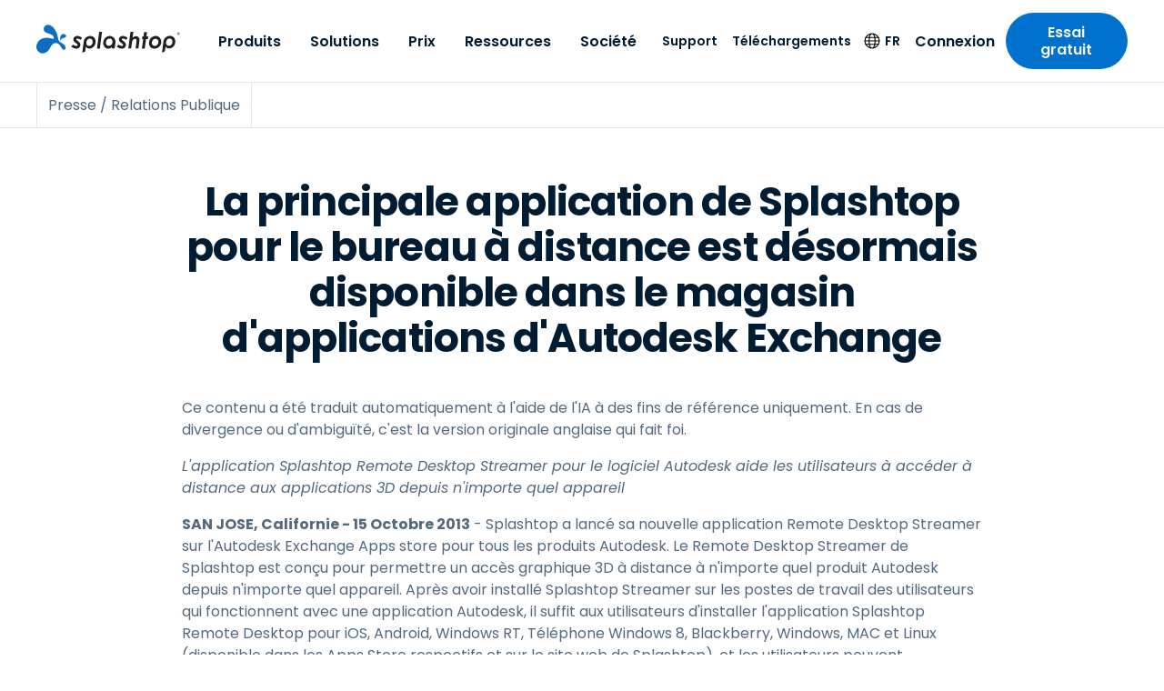

--- FILE ---
content_type: application/javascript; charset=UTF-8
request_url: https://www.splashtop.com/component---src-templates-news-js-7619e923cfa18e0ffbdd.js
body_size: 2098
content:
"use strict";(self.webpackChunksplashtop=self.webpackChunksplashtop||[]).push([[6861],{6753:function(e,t,n){n.d(t,{A:function(){return Y}});var o=n(6540),a=n(6462),i=n(5556),l=n.n(i),r=n(4810),s=n(4422),c=n(8105),d=n(26),u=n(2532),p=n(3283),m=n(7437);const g=e=>{var t;let{language:n,title:i,description:l,image:g,jsonLd:h,noIndex:f=!1,noFollow:Y=!1,canonicalPath:b=null,updatedAt:v=null}=e;const{site:y}=(0,r.GR)("1415675064"),{pathname:w}=(0,a.useLocation)(),j=(0,s.iW)(w),_="/"===j?"":j,k=c.W6,L=`${(0,s.lb)(n)}${(0,s.n8)(n)}`,$=`${L}${b||_}`,x=c.Yj[c.Nm].path,C=c.Yj[n].hreflang,O=""===_?"website":"article",A=["max-snippet:-1","max-image-preview:large","max-video-preview:-1"],T=(0,p.cD)(c.O$,/{{siteurl}}/g,(0,s.lb)(n));let I=null;if(f?A.push("noindex"):A.push("index"),Y?A.push("nofollow"):A.push("follow"),void 0!==(null==h||null===(t=h.internal)||void 0===t?void 0:t.content)){const e=JSON.parse(h.internal.content);I=(0,p.cD)(e,/{{siteurl}}/g,L)}let q=(0,u.d)(g)||"";return q.includes("//")&&!q.includes("http")&&(q=`https:${q}`),(0,m.Y)(o.Fragment,null,(0,m.Y)(d.Zn,{item:T}),I&&(0,m.Y)(d.Zn,{item:I}),(0,m.Y)("title",null,i||y.siteMetadata.title),(0,m.Y)("meta",{name:"description",content:l}),(0,m.Y)("meta",{name:"robots",content:A.join(", ")}),(0,m.Y)("link",{rel:"canonical",href:$}),(0,m.Y)("meta",{name:"og:site_name",content:"Splashtop Inc."}),(0,m.Y)("meta",{name:"article:publisher",content:"https://www.facebook.com/Splashtop"}),(0,m.Y)("meta",{name:"og:locale",content:C}),(0,m.Y)("meta",{name:"og:title",content:i}),(0,m.Y)("meta",{name:"og:description",content:l}),(0,m.Y)("meta",{name:"og:url",content:$}),(0,m.Y)("meta",{name:"og:type",content:O}),v&&(0,m.Y)("meta",{name:"article:modified_time",content:v}),(0,m.Y)("meta",{name:"twitter:card",content:"summary_large_image"}),(0,m.Y)("meta",{name:"twitter:site",content:"@splashtop"}),(0,m.Y)("meta",{name:"twitter:title",content:i}),(0,m.Y)("meta",{name:"twitter:description",content:l}),g&&(0,m.Y)("meta",{name:"twitter:image",content:q}),(0,m.Y)("link",{rel:"alternate",hrefLang:"x-default",href:`${k}${x?`/${x}`:""}${_}`}),Object.keys(c.Yj).map((e=>{if("kr"===e||"th"===e||"id"===e)return null;if((0,s.KS)(j)&&e!==c.Nm)return null;const t=c.Yj[e].hreflang;let n;return n="zh-Hans"===e?`${c.gd}${(0,s.n8)(e,_)}`:`${k}${(0,s.n8)(e,_)}`,(0,m.Y)("link",{key:c.Yj[e].name,rel:"alternate",hrefLang:t,href:n})})),g&&(0,m.Y)(o.Fragment,null,(0,m.Y)("meta",{property:"og:image",content:q}),(0,m.Y)("meta",{property:"og:image:width",content:g.gatsbyImageData.width}),(0,m.Y)("meta",{property:"og:image:height",content:g.gatsbyImageData.height}),(0,m.Y)("meta",{property:"og:image:type",content:g.file.contentType}),g.description&&(0,m.Y)("meta",{name:"og:image:alt",content:g.description})))};g.propTypes={language:l().string,title:l().string,description:l().string,image:l().shape({gatsbyImageData:l().object,description:l().string,file:l().shape({contentType:l().string.isRequired})}),jsonLd:l().object,noIndex:l().bool,noFollow:l().bool,canonicalPath:l().string,updatedAt:l().string};var h=g;const f=e=>{let{seo:t,title:n,language:i,updatedAt:l,canonicalPath:d}=e;const{site:u}=(0,r.GR)("2996537568");let p=n;void 0!==(null==t?void 0:t.title)&&null!==(null==t?void 0:t.title)?p=t.title:null!=n&&n.includes(`| ${u.siteMetadata.title}`)||(p=`${n} | ${u.siteMetadata.title}`);const{pathname:g}=(0,a.useLocation)(),f=(0,s.iW)(g).startsWith("/blog/");return(0,m.Y)(o.Fragment,null,(0,m.Y)("html",{lang:c.Yj[i]?c.Yj[i].hreflang:c.Yj[c.Nm].hreflang}),(0,m.Y)("meta",{name:"theme-color",content:"#0d6dc0"}),"zh-Hans"===i?(0,m.Y)("meta",{name:"baidu-site-verification",content:"code-EWGuDWj7yD"}):(0,m.Y)("meta",{name:"baidu-site-verification",content:"code-BN0gTxCGYC"}),f&&(0,m.Y)("meta",{name:"6sense_activity",content:"blog"}),(0,m.Y)("script",null,f?"\n                var _hsq = window._hsq = window._hsq || []; _hsq.push(['setContentType', 'blog-post']);\n              ":"\n                var _hsq = window._hsq = window._hsq || []; _hsq.push(['setContentType', 'standard-page']);\n              "),(0,m.Y)(h,{language:i,title:p,description:null==t?void 0:t.description,keywords:(null==t?void 0:t.keywords)||void 0,image:null==t?void 0:t.image,jsonLd:null==t?void 0:t.jsonLd,noIndex:null==t?void 0:t.noIndex,noFollow:null==t?void 0:t.noFollow,canonicalPath:d,updatedAt:l}))};f.propTypes={title:l().string,seo:l().shape({title:l().string,description:l().string,keywords:l().string,image:l().object,jsonLd:l().object,noIndex:l().bool,noFollow:l().bool})};var Y=f},4805:function(e,t,n){n.r(t),n.d(t,{Head:function(){return d}});n(6540);var o=n(8105),a=n(3283),i=n(510),l=n(7166),r=n(6575),s=n(6753),c=n(7437);const d=e=>{let{data:t,pageContext:n}=e;const o=t.contentfulNews,i=(0,a.dH)(o.page);return(0,c.Y)(s.A,{language:n.language,title:i.title,seo:i.seo,updatedAt:o.updatedAt})};t.default=e=>{var t,n;let{data:s,pageContext:d}=e;const u=(0,a.Cp)(s.allContentfulOptionSet.nodes),p=s.contentfulNews,{layout:m,blocks:g}=p,h=(0,a.dH)(p.page),f=null!==(t=null==m||null===(n=m.blocksBeforeContent)||void 0===n?void 0:n.some((e=>o.XD.includes(e.__typename))))&&void 0!==t&&t?null:null==g?void 0:g.findIndex((e=>o.XD.includes(e.__typename)));return(0,a.oU)(h.contentfulId,!0),(0,c.Y)(l.A,{language:d.language,pageOverrides:h.pageOverrides,freeTrialOverride:h.freeTrialOverride,navigationType:null==m?void 0:m.navigationType,blocksBeforeContent:null==m?void 0:m.blocksBeforeContent,blocksAfterContent:null==m?void 0:m.blocksAfterContent},(0,c.Y)(r.A,{items:[{title:u["news_detail.breadcrumb_text"],url:"/press",backButton:!0}]}),g&&g.map(((e,t)=>(0,c.Y)(i.A,{key:t,type:e.__typename,data:e,useH1:t===f}))))}},26:function(e,t,n){t.Zn=void 0;var o=n(99);Object.defineProperty(t,"Zn",{enumerable:!0,get:function(){return o.JsonLd}})},99:function(e,t,n){Object.defineProperty(t,"__esModule",{value:!0}),t.helmetJsonLdProp=t.jsonLdScriptProps=t.JsonLd=void 0;const o=n(6540);function a(e,t={}){return{type:"application/ld+json",dangerouslySetInnerHTML:{__html:JSON.stringify(e,s,t.space)}}}t.JsonLd=function(e){return o.createElement("script",Object.assign({},a(e.item,e)))},t.jsonLdScriptProps=a,t.helmetJsonLdProp=function(e,t={}){return{type:"application/ld+json",innerHTML:JSON.stringify(e,s,t.space)}};const i=Object.freeze({"&":"&amp;","<":"&lt;",">":"&gt;",'"':"&quot;","'":"&apos;"}),l=new RegExp(`[${Object.keys(i).join("")}]`,"g"),r=e=>i[e],s=(e,t)=>{switch(typeof t){case"object":if(null===t)return;return t;case"number":case"boolean":case"bigint":return t;case"string":return t.replace(l,r);default:return}}}}]);
//# sourceMappingURL=component---src-templates-news-js-7619e923cfa18e0ffbdd.js.map